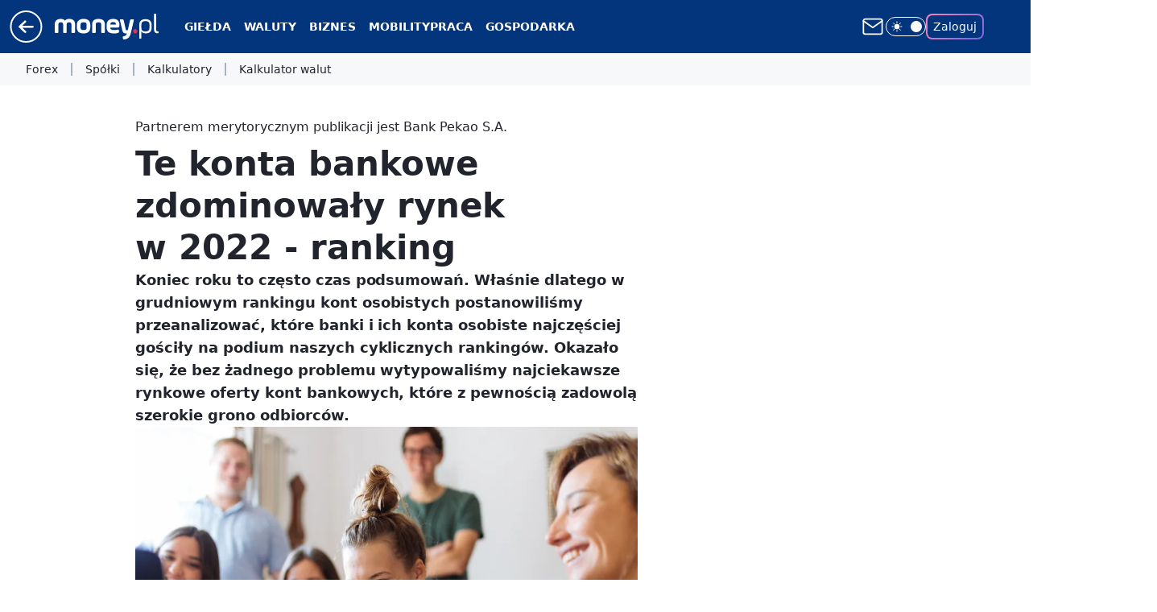

--- FILE ---
content_type: application/javascript
request_url: https://rek.www.wp.pl/gaf.js?rv=2&sn=money_money&pvid=0312458b8c16a1ab527d&rekids=235776&tVersion=A&phtml=www.money.pl%2Fgospodarka%2Fte-konta-bankowe-zdominowaly-rynek-w-2022-ranking-6844429974030880a.html&abtest=adtech%7CPRGM-1047%7CA%3Badtech%7CPU-335%7CA%3Badtech%7CPRG-3468%7CB%3Badtech%7CPRGM-1036%7CC%3Badtech%7CPRGM-1607%7CA%3Badtech%7CFP-76%7CA%3Badtech%7CPRGM-1356%7CA%3Badtech%7CPRGM-1419%7CC%3Badtech%7CPRGM-1589%7CA%3Badtech%7CPRGM-1576%7CA%3Badtech%7CPRGM-1443%7CA%3Badtech%7CPRGM-1587%7CD%3Badtech%7CPRGM-1615%7CA%3Badtech%7CPRGM-1215%7CC&PWA_adbd=0&darkmode=0&highLayout=0&layout=wide&navType=navigate&cdl=0&ctype=article&ciab=IAB13-3%2CIAB-v3-392%2CIAB13&cid=6844429974030880&csystem=ncr&cdate=2022-12-15&REKtagi=ranking_money%3Bpl%3Bkonto_osobiste%3Bkonto_bankowe&vw=1280&vh=720&p1=0&spin=xmt83yxk&bcv=2
body_size: 3711
content:
xmt83yxk({"spin":"xmt83yxk","bunch":235776,"context":{"dsa":false,"minor":false,"bidRequestId":"b22cf019-981f-4008-b848-c41906f9c97a","maConfig":{"timestamp":"2026-01-22T08:31:40.447Z"},"dfpConfig":{"timestamp":"2026-01-23T12:40:10.018Z"},"sda":[],"targeting":{"client":{},"server":{},"query":{"PWA_adbd":"0","REKtagi":"ranking_money;pl;konto_osobiste;konto_bankowe","abtest":"adtech|PRGM-1047|A;adtech|PU-335|A;adtech|PRG-3468|B;adtech|PRGM-1036|C;adtech|PRGM-1607|A;adtech|FP-76|A;adtech|PRGM-1356|A;adtech|PRGM-1419|C;adtech|PRGM-1589|A;adtech|PRGM-1576|A;adtech|PRGM-1443|A;adtech|PRGM-1587|D;adtech|PRGM-1615|A;adtech|PRGM-1215|C","bcv":"2","cdate":"2022-12-15","cdl":"0","ciab":"IAB13-3,IAB-v3-392,IAB13","cid":"6844429974030880","csystem":"ncr","ctype":"article","darkmode":"0","highLayout":"0","layout":"wide","navType":"navigate","p1":"0","phtml":"www.money.pl/gospodarka/te-konta-bankowe-zdominowaly-rynek-w-2022-ranking-6844429974030880a.html","pvid":"0312458b8c16a1ab527d","rekids":"235776","rv":"2","sn":"money_money","spin":"xmt83yxk","tVersion":"A","vh":"720","vw":"1280"}},"directOnly":0,"geo":{"country":"840","region":"","city":""},"statid":"","mlId":"","rshsd":"22","isRobot":false,"curr":{"EUR":4.2128,"USD":3.6028,"CHF":4.5419,"GBP":4.8434},"rv":"2","status":{"advf":2,"ma":2,"ma_ads-bidder":2,"ma_cpv-bidder":2,"ma_high-cpm-bidder":2}},"slots":{"10":{"delivered":"","campaign":null,"dfpConfig":null},"11":{"delivered":"1","campaign":null,"dfpConfig":{"placement":"/89844762/Desktop_Money.pl_x11_art","roshash":"EILO","ceil":100,"sizes":[[336,280],[640,280],[300,250]],"namedSizes":["fluid"],"div":"div-gpt-ad-x11-art","targeting":{"DFPHASH":"AEHK","emptygaf":"0"},"gfp":"EILO"}},"12":{"delivered":"1","campaign":null,"dfpConfig":{"placement":"/89844762/Desktop_Money.pl_x12_art","roshash":"EILO","ceil":100,"sizes":[[336,280],[640,280],[300,250]],"namedSizes":["fluid"],"div":"div-gpt-ad-x12-art","targeting":{"DFPHASH":"AEHK","emptygaf":"0"},"gfp":"EILO"}},"13":{"delivered":"1","campaign":null,"dfpConfig":{"placement":"/89844762/Desktop_Money.pl_x13_art","roshash":"EILO","ceil":100,"sizes":[[336,280],[640,280],[300,250]],"namedSizes":["fluid"],"div":"div-gpt-ad-x13-art","targeting":{"DFPHASH":"AEHK","emptygaf":"0"},"gfp":"EILO"}},"14":{"delivered":"1","campaign":null,"dfpConfig":{"placement":"/89844762/Desktop_Money.pl_x14_art","roshash":"EILO","ceil":100,"sizes":[[336,280],[640,280],[300,250]],"namedSizes":["fluid"],"div":"div-gpt-ad-x14-art","targeting":{"DFPHASH":"AEHK","emptygaf":"0"},"gfp":"EILO"}},"15":{"delivered":"1","campaign":null,"dfpConfig":{"placement":"/89844762/Desktop_Money.pl_x15_art","roshash":"EILO","ceil":100,"sizes":[[728,90],[970,300],[950,90],[980,120],[980,90],[970,150],[970,90],[970,250],[930,180],[950,200],[750,100],[970,66],[750,200],[960,90],[970,100],[750,300],[970,200],[950,300]],"namedSizes":["fluid"],"div":"div-gpt-ad-x15-art","targeting":{"DFPHASH":"AEHK","emptygaf":"0"},"gfp":"EILO"}},"16":{"delivered":"","campaign":null,"dfpConfig":null},"17":{"delivered":"","campaign":null,"dfpConfig":null},"18":{"delivered":"","campaign":null,"dfpConfig":null},"19":{"delivered":"","campaign":null,"dfpConfig":null},"2":{"delivered":"1","campaign":null,"dfpConfig":{"placement":"/89844762/Desktop_Money.pl_x02","roshash":"FNQT","ceil":100,"sizes":[[970,300],[970,600],[750,300],[950,300],[980,600],[1920,870],[1200,600],[750,400],[960,640]],"namedSizes":["fluid"],"div":"div-gpt-ad-x02","targeting":{"DFPHASH":"BJMP","emptygaf":"0"},"gfp":"FNQT"}},"25":{"delivered":"1","campaign":null,"dfpConfig":{"placement":"/89844762/Desktop_Money.pl_x25_art","roshash":"EILO","ceil":100,"sizes":[[336,280],[640,280],[300,250]],"namedSizes":["fluid"],"div":"div-gpt-ad-x25-art","targeting":{"DFPHASH":"AEHK","emptygaf":"0"},"gfp":"EILO"}},"27":{"delivered":"1","campaign":null,"dfpConfig":{"placement":"/89844762/Desktop_Money.pl_x27_art","roshash":"EILO","ceil":100,"sizes":[[160,600],[120,600]],"namedSizes":["fluid"],"div":"div-gpt-ad-x27-art","targeting":{"DFPHASH":"AEHK","emptygaf":"0"},"gfp":"EILO"}},"28":{"delivered":"","campaign":null,"dfpConfig":null},"3":{"delivered":"1","campaign":null,"dfpConfig":{"placement":"/89844762/Desktop_Money.pl_x03_art","roshash":"EILO","ceil":100,"sizes":[[728,90],[970,300],[950,90],[980,120],[980,90],[970,150],[970,90],[970,250],[930,180],[950,200],[750,100],[970,66],[750,200],[960,90],[970,100],[750,300],[970,200],[950,300]],"namedSizes":["fluid"],"div":"div-gpt-ad-x03-art","targeting":{"DFPHASH":"AEHK","emptygaf":"0"},"gfp":"EILO"}},"32":{"delivered":"1","campaign":null,"dfpConfig":{"placement":"/89844762/Desktop_Money.pl_x32_art","roshash":"EILO","ceil":100,"sizes":[[336,280],[640,280],[300,250]],"namedSizes":["fluid"],"div":"div-gpt-ad-x32-art","targeting":{"DFPHASH":"AEHK","emptygaf":"0"},"gfp":"EILO"}},"33":{"delivered":"1","campaign":null,"dfpConfig":{"placement":"/89844762/Desktop_Money.pl_x33_art","roshash":"EILO","ceil":100,"sizes":[[336,280],[640,280],[300,250]],"namedSizes":["fluid"],"div":"div-gpt-ad-x33-art","targeting":{"DFPHASH":"AEHK","emptygaf":"0"},"gfp":"EILO"}},"35":{"delivered":"1","campaign":null,"dfpConfig":{"placement":"/89844762/Desktop_Money.pl_x35_art","roshash":"EILO","ceil":100,"sizes":[[300,600],[300,250]],"namedSizes":["fluid"],"div":"div-gpt-ad-x35-art","targeting":{"DFPHASH":"AEHK","emptygaf":"0"},"gfp":"EILO"}},"36":{"delivered":"1","campaign":null,"dfpConfig":{"placement":"/89844762/Desktop_Money.pl_x36_art","roshash":"EILO","ceil":100,"sizes":[[300,600],[300,250]],"namedSizes":["fluid"],"div":"div-gpt-ad-x36-art","targeting":{"DFPHASH":"AEHK","emptygaf":"0"},"gfp":"EILO"}},"37":{"delivered":"1","campaign":null,"dfpConfig":{"placement":"/89844762/Desktop_Money.pl_x37_art","roshash":"EILO","ceil":100,"sizes":[[300,600],[300,250]],"namedSizes":["fluid"],"div":"div-gpt-ad-x37-art","targeting":{"DFPHASH":"AEHK","emptygaf":"0"},"gfp":"EILO"}},"40":{"delivered":"1","campaign":null,"dfpConfig":{"placement":"/89844762/Desktop_Money.pl_x40","roshash":"EJMP","ceil":100,"sizes":[[300,250]],"namedSizes":["fluid"],"div":"div-gpt-ad-x40","targeting":{"DFPHASH":"AFIL","emptygaf":"0"},"gfp":"EJMP"}},"5":{"delivered":"1","campaign":null,"dfpConfig":{"placement":"/89844762/Desktop_Money.pl_x05_art","roshash":"EILO","ceil":100,"sizes":[[300,250]],"namedSizes":["fluid"],"div":"div-gpt-ad-x05-art","targeting":{"DFPHASH":"AEHK","emptygaf":"0"},"gfp":"EILO"}},"50":{"delivered":"1","campaign":null,"dfpConfig":{"placement":"/89844762/Desktop_Money.pl_x50_art","roshash":"EILO","ceil":100,"sizes":[[728,90],[970,300],[950,90],[980,120],[980,90],[970,150],[970,90],[970,250],[930,180],[950,200],[750,100],[970,66],[750,200],[960,90],[970,100],[750,300],[970,200],[950,300]],"namedSizes":["fluid"],"div":"div-gpt-ad-x50-art","targeting":{"DFPHASH":"AEHK","emptygaf":"0"},"gfp":"EILO"}},"52":{"delivered":"1","campaign":null,"dfpConfig":{"placement":"/89844762/Desktop_Money.pl_x52_art","roshash":"EILO","ceil":100,"sizes":[[300,250]],"namedSizes":["fluid"],"div":"div-gpt-ad-x52-art","targeting":{"DFPHASH":"AEHK","emptygaf":"0"},"gfp":"EILO"}},"521":{"delivered":"1","campaign":null,"dfpConfig":{"placement":"/89844762/Desktop_Money.pl_x521_art","roshash":"EILO","ceil":100,"sizes":[[336,280],[640,280],[300,250]],"namedSizes":["fluid"],"div":"div-gpt-ad-x521-art","targeting":{"DFPHASH":"AEHK","emptygaf":"0"},"gfp":"EILO"}},"522":{"delivered":"1","campaign":null,"dfpConfig":{"placement":"/89844762/Desktop_Money.pl_x522_art","roshash":"EILO","ceil":100,"sizes":[[336,280],[640,280],[300,250]],"namedSizes":["fluid"],"div":"div-gpt-ad-x522-art","targeting":{"DFPHASH":"AEHK","emptygaf":"0"},"gfp":"EILO"}},"523":{"delivered":"1","campaign":null,"dfpConfig":{"placement":"/89844762/Desktop_Money.pl_x523_art","roshash":"EILO","ceil":100,"sizes":[[336,280],[640,280],[300,250]],"namedSizes":["fluid"],"div":"div-gpt-ad-x523-art","targeting":{"DFPHASH":"AEHK","emptygaf":"0"},"gfp":"EILO"}},"529":{"delivered":"1","campaign":null,"dfpConfig":{"placement":"/89844762/Desktop_Money.pl_x529","roshash":"EILO","ceil":100,"sizes":[[300,250]],"namedSizes":["fluid"],"div":"div-gpt-ad-x529","targeting":{"DFPHASH":"AEHK","emptygaf":"0"},"gfp":"EILO"}},"53":{"delivered":"1","campaign":null,"dfpConfig":{"placement":"/89844762/Desktop_Money.pl_x53_art","roshash":"EILO","ceil":100,"sizes":[[728,90],[970,300],[950,90],[980,120],[980,90],[970,150],[970,600],[970,90],[970,250],[930,180],[950,200],[750,100],[970,66],[750,200],[960,90],[970,100],[750,300],[970,200],[940,600]],"namedSizes":["fluid"],"div":"div-gpt-ad-x53-art","targeting":{"DFPHASH":"AEHK","emptygaf":"0"},"gfp":"EILO"}},"531":{"delivered":"1","campaign":null,"dfpConfig":{"placement":"/89844762/Desktop_Money.pl_x531","roshash":"EILO","ceil":100,"sizes":[[300,250]],"namedSizes":["fluid"],"div":"div-gpt-ad-x531","targeting":{"DFPHASH":"AEHK","emptygaf":"0"},"gfp":"EILO"}},"541":{"delivered":"1","campaign":null,"dfpConfig":{"placement":"/89844762/Desktop_Money.pl_x541_art","roshash":"EILO","ceil":100,"sizes":[[300,600],[300,250]],"namedSizes":["fluid"],"div":"div-gpt-ad-x541-art","targeting":{"DFPHASH":"AEHK","emptygaf":"0"},"gfp":"EILO"}},"59":{"delivered":"1","campaign":null,"dfpConfig":{"placement":"/89844762/Desktop_Money.pl_x59_art","roshash":"EILO","ceil":100,"sizes":[[300,600],[300,250]],"namedSizes":["fluid"],"div":"div-gpt-ad-x59-art","targeting":{"DFPHASH":"AEHK","emptygaf":"0"},"gfp":"EILO"}},"6":{"delivered":"","campaign":null,"dfpConfig":null},"61":{"delivered":"1","campaign":null,"dfpConfig":{"placement":"/89844762/Desktop_Money.pl_x61_art","roshash":"EILO","ceil":100,"sizes":[[336,280],[640,280],[300,250]],"namedSizes":["fluid"],"div":"div-gpt-ad-x61-art","targeting":{"DFPHASH":"AEHK","emptygaf":"0"},"gfp":"EILO"}},"63":{"delivered":"","campaign":null,"dfpConfig":null},"67":{"delivered":"1","campaign":null,"dfpConfig":{"placement":"/89844762/Desktop_Money.pl_x67_art","roshash":"EHNQ","ceil":100,"sizes":[[300,50]],"namedSizes":["fluid"],"div":"div-gpt-ad-x67-art","targeting":{"DFPHASH":"ADJM","emptygaf":"0"},"gfp":"EHNQ"}},"70":{"delivered":"1","campaign":null,"dfpConfig":{"placement":"/89844762/Desktop_Money.pl_x70_art","roshash":"EILO","ceil":100,"sizes":[[728,90],[970,300],[950,90],[980,120],[980,90],[970,150],[970,90],[970,250],[930,180],[950,200],[750,100],[970,66],[750,200],[960,90],[970,100],[750,300],[970,200],[950,300]],"namedSizes":["fluid"],"div":"div-gpt-ad-x70-art","targeting":{"DFPHASH":"AEHK","emptygaf":"0"},"gfp":"EILO"}},"72":{"delivered":"1","campaign":null,"dfpConfig":{"placement":"/89844762/Desktop_Money.pl_x72_art","roshash":"EILO","ceil":100,"sizes":[[300,250]],"namedSizes":["fluid"],"div":"div-gpt-ad-x72-art","targeting":{"DFPHASH":"AEHK","emptygaf":"0"},"gfp":"EILO"}},"79":{"delivered":"1","campaign":null,"dfpConfig":{"placement":"/89844762/Desktop_Money.pl_x79_art","roshash":"EILO","ceil":100,"sizes":[[300,600],[300,250]],"namedSizes":["fluid"],"div":"div-gpt-ad-x79-art","targeting":{"DFPHASH":"AEHK","emptygaf":"0"},"gfp":"EILO"}},"8":{"delivered":"","campaign":null,"dfpConfig":null},"80":{"delivered":"1","campaign":null,"dfpConfig":{"placement":"/89844762/Desktop_Money.pl_x80_art","roshash":"EHPS","ceil":100,"sizes":[[1,1]],"namedSizes":["fluid"],"div":"div-gpt-ad-x80-art","isNative":1,"targeting":{"DFPHASH":"ADLO","emptygaf":"0"},"gfp":"EHPS"}},"81":{"delivered":"1","campaign":null,"dfpConfig":{"placement":"/89844762/Desktop_Money.pl_x81_art","roshash":"EHPS","ceil":100,"sizes":[[1,1]],"namedSizes":["fluid"],"div":"div-gpt-ad-x81-art","isNative":1,"targeting":{"DFPHASH":"ADLO","emptygaf":"0"},"gfp":"EHPS"}},"810":{"delivered":"","campaign":null,"dfpConfig":null},"811":{"delivered":"","campaign":null,"dfpConfig":null},"812":{"delivered":"","campaign":null,"dfpConfig":null},"813":{"delivered":"","campaign":null,"dfpConfig":null},"814":{"delivered":"","campaign":null,"dfpConfig":null},"815":{"delivered":"","campaign":null,"dfpConfig":null},"816":{"delivered":"","campaign":null,"dfpConfig":null},"817":{"delivered":"","campaign":null,"dfpConfig":null},"82":{"delivered":"1","campaign":null,"dfpConfig":{"placement":"/89844762/Desktop_Money.pl_x82_art","roshash":"EHPS","ceil":100,"sizes":[[1,1]],"namedSizes":["fluid"],"div":"div-gpt-ad-x82-art","isNative":1,"targeting":{"DFPHASH":"ADLO","emptygaf":"0"},"gfp":"EHPS"}},"826":{"delivered":"","campaign":null,"dfpConfig":null},"827":{"delivered":"","campaign":null,"dfpConfig":null},"828":{"delivered":"","campaign":null,"dfpConfig":null},"83":{"delivered":"1","campaign":null,"dfpConfig":{"placement":"/89844762/Desktop_Money.pl_x83_art","roshash":"EHPS","ceil":100,"sizes":[[1,1]],"namedSizes":["fluid"],"div":"div-gpt-ad-x83-art","isNative":1,"targeting":{"DFPHASH":"ADLO","emptygaf":"0"},"gfp":"EHPS"}},"89":{"delivered":"","campaign":null,"dfpConfig":null},"90":{"delivered":"1","campaign":null,"dfpConfig":{"placement":"/89844762/Desktop_Money.pl_x90_art","roshash":"EILO","ceil":100,"sizes":[[728,90],[970,300],[950,90],[980,120],[980,90],[970,150],[970,90],[970,250],[930,180],[950,200],[750,100],[970,66],[750,200],[960,90],[970,100],[750,300],[970,200],[950,300]],"namedSizes":["fluid"],"div":"div-gpt-ad-x90-art","targeting":{"DFPHASH":"AEHK","emptygaf":"0"},"gfp":"EILO"}},"92":{"delivered":"1","campaign":null,"dfpConfig":{"placement":"/89844762/Desktop_Money.pl_x92_art","roshash":"EILO","ceil":100,"sizes":[[300,250]],"namedSizes":["fluid"],"div":"div-gpt-ad-x92-art","targeting":{"DFPHASH":"AEHK","emptygaf":"0"},"gfp":"EILO"}},"93":{"lazy":1,"delivered":"1","campaign":{"id":"188982","capping":"PWAck=27120769\u0026PWAclt=720","adm":{"bunch":"235776","creations":[{"mod":"surveyNative","modConfig":{"accentColorAsPrimary":false,"border":"1px solid grey","footnote":"Wyniki ankiet pomagają nam ulepszać nasze produkty i produkty naszych Zaufanych Partnerów. Administratorem danych jest Wirtualna Polska Media S.A. Szczegółowe informacje na temat przetwarzania danych osobowych opisane są w \u003ca target=\"_blank\" href=\"https://holding.wp.pl/poufnosc\"\u003epolityce prywatności\u003c/a\u003e.","insideSlot":true,"maxWidth":300,"pages":[{"accentColorAsPrimary":false,"questions":[{"answers":[{"answerID":"yes","isOpen":false,"text":"tak"},{"answerID":"no","isOpen":false,"text":"nie"},{"answerID":"dontKnow","isOpen":false,"text":"nie wiem"}],"answersHorizontal":false,"confirmation":false,"questionID":"didYouSeeMailAd","required":true,"text":"Czy widziałeś(-aś) ostatnio reklamę Poczty WP?","type":"radio"}],"topImage":"https://pocztanh.wpcdn.pl/pocztanh/login/7.30.0/svg/wp/poczta-logo.svg"}],"popup":{"blendVisible":false,"position":"br"},"summary":[{"key":"Title","value":"Dziękujemy za odpowiedź!"},{"key":"Paragraph","value":"Twoja opinia jest dla nas ważna."}]},"showLabel":true,"trackers":{"click":[""],"cview":["//ma.wp.pl/ma.gif?clid=0d75fec0bdabe60e0af571ed047f75a2\u0026SN=money_money\u0026pvid=0312458b8c16a1ab527d\u0026action=cvimp\u0026pg=www.money.pl\u0026par=iabPageCategories%3D%26ttl%3D1769291347%26is_robot%3D0%26pvid%3D0312458b8c16a1ab527d%26rekid%3D235776%26domain%3Dwww.money.pl%26targetDomain%3Dwp.pl%26pricingModel%3DEvrGBTVTJxUl_jz3MNmPOj26gGqgMwDNrZHvLocon2w%26isDev%3Dfalse%26contentID%3D6844429974030880%26medium%3Ddisplay%26bidReqID%3Db22cf019-981f-4008-b848-c41906f9c97a%26publisherID%3D308%26creationID%3D1477210%26workfID%3D188982%26seatID%3D0d75fec0bdabe60e0af571ed047f75a2%26org_id%3D25%26slotID%3D093%26bidTimestamp%3D1769204947%26utility%3DowJpB0j6bBDdN5P5msVLKw7uZvOoKmFowVvs39hbYlI2ywcrg4681nLjTsrZOxww%26test%3D0%26billing%3Dcpv%26client_id%3D38851%26is_adblock%3D0%26hBidPrice%3DEHKNQTW%26platform%3D8%26userID%3D__UNKNOWN_TELL_US__%26inver%3D2%26cur%3DPLN%26order%3D202648%26source%3DTG%26partnerID%3D%26geo%3D840%253B%253B%26hBudgetRate%3DEHKNQTW%26bidderID%3D11%26conversionValue%3D0%26device%3DPERSONAL_COMPUTER%26seatFee%3DGEHZLe4MYFJJYFfLnlKdaq_NzDSZa9wMsN6gZo4ymT0%26tpID%3D1405936%26editedTimestamp%3D1769007383%26iabSiteCategories%3D%26sn%3Dmoney_money%26ssp%3Dwp.pl%26ip%3DQXNJTSzUcpfu9UtxMbBBs_9tegOVwpeOmyX30umL1eg%26slotSizeWxH%3D-1x-1%26emission%3D3046324"],"impression":["//ma.wp.pl/ma.gif?clid=0d75fec0bdabe60e0af571ed047f75a2\u0026SN=money_money\u0026pvid=0312458b8c16a1ab527d\u0026action=delivery\u0026pg=www.money.pl\u0026par=platform%3D8%26userID%3D__UNKNOWN_TELL_US__%26inver%3D2%26cur%3DPLN%26order%3D202648%26source%3DTG%26partnerID%3D%26geo%3D840%253B%253B%26hBudgetRate%3DEHKNQTW%26bidderID%3D11%26conversionValue%3D0%26device%3DPERSONAL_COMPUTER%26seatFee%3DGEHZLe4MYFJJYFfLnlKdaq_NzDSZa9wMsN6gZo4ymT0%26tpID%3D1405936%26editedTimestamp%3D1769007383%26iabSiteCategories%3D%26sn%3Dmoney_money%26ssp%3Dwp.pl%26ip%3DQXNJTSzUcpfu9UtxMbBBs_9tegOVwpeOmyX30umL1eg%26slotSizeWxH%3D-1x-1%26emission%3D3046324%26iabPageCategories%3D%26ttl%3D1769291347%26is_robot%3D0%26pvid%3D0312458b8c16a1ab527d%26rekid%3D235776%26domain%3Dwww.money.pl%26targetDomain%3Dwp.pl%26pricingModel%3DEvrGBTVTJxUl_jz3MNmPOj26gGqgMwDNrZHvLocon2w%26isDev%3Dfalse%26contentID%3D6844429974030880%26medium%3Ddisplay%26bidReqID%3Db22cf019-981f-4008-b848-c41906f9c97a%26publisherID%3D308%26creationID%3D1477210%26workfID%3D188982%26seatID%3D0d75fec0bdabe60e0af571ed047f75a2%26org_id%3D25%26slotID%3D093%26bidTimestamp%3D1769204947%26utility%3DowJpB0j6bBDdN5P5msVLKw7uZvOoKmFowVvs39hbYlI2ywcrg4681nLjTsrZOxww%26test%3D0%26billing%3Dcpv%26client_id%3D38851%26is_adblock%3D0%26hBidPrice%3DEHKNQTW"],"view":["//ma.wp.pl/ma.gif?clid=0d75fec0bdabe60e0af571ed047f75a2\u0026SN=money_money\u0026pvid=0312458b8c16a1ab527d\u0026action=view\u0026pg=www.money.pl\u0026par=userID%3D__UNKNOWN_TELL_US__%26inver%3D2%26cur%3DPLN%26order%3D202648%26source%3DTG%26partnerID%3D%26geo%3D840%253B%253B%26hBudgetRate%3DEHKNQTW%26bidderID%3D11%26conversionValue%3D0%26device%3DPERSONAL_COMPUTER%26seatFee%3DGEHZLe4MYFJJYFfLnlKdaq_NzDSZa9wMsN6gZo4ymT0%26tpID%3D1405936%26editedTimestamp%3D1769007383%26iabSiteCategories%3D%26sn%3Dmoney_money%26ssp%3Dwp.pl%26ip%3DQXNJTSzUcpfu9UtxMbBBs_9tegOVwpeOmyX30umL1eg%26slotSizeWxH%3D-1x-1%26emission%3D3046324%26iabPageCategories%3D%26ttl%3D1769291347%26is_robot%3D0%26pvid%3D0312458b8c16a1ab527d%26rekid%3D235776%26domain%3Dwww.money.pl%26targetDomain%3Dwp.pl%26pricingModel%3DEvrGBTVTJxUl_jz3MNmPOj26gGqgMwDNrZHvLocon2w%26isDev%3Dfalse%26contentID%3D6844429974030880%26medium%3Ddisplay%26bidReqID%3Db22cf019-981f-4008-b848-c41906f9c97a%26publisherID%3D308%26creationID%3D1477210%26workfID%3D188982%26seatID%3D0d75fec0bdabe60e0af571ed047f75a2%26org_id%3D25%26slotID%3D093%26bidTimestamp%3D1769204947%26utility%3DowJpB0j6bBDdN5P5msVLKw7uZvOoKmFowVvs39hbYlI2ywcrg4681nLjTsrZOxww%26test%3D0%26billing%3Dcpv%26client_id%3D38851%26is_adblock%3D0%26hBidPrice%3DEHKNQTW%26platform%3D8"]},"type":"mod"}],"redir":"https://ma.wp.pl/redirma?SN=money_money\u0026pvid=0312458b8c16a1ab527d\u0026par=targetDomain%3Dwp.pl%26seatID%3D0d75fec0bdabe60e0af571ed047f75a2%26ssp%3Dwp.pl%26domain%3Dwww.money.pl%26publisherID%3D308%26workfID%3D188982%26org_id%3D25%26device%3DPERSONAL_COMPUTER%26is_robot%3D0%26source%3DTG%26bidderID%3D11%26isDev%3Dfalse%26medium%3Ddisplay%26bidReqID%3Db22cf019-981f-4008-b848-c41906f9c97a%26billing%3Dcpv%26client_id%3D38851%26hBidPrice%3DEHKNQTW%26platform%3D8%26contentID%3D6844429974030880%26test%3D0%26userID%3D__UNKNOWN_TELL_US__%26inver%3D2%26order%3D202648%26tpID%3D1405936%26iabSiteCategories%3D%26sn%3Dmoney_money%26creationID%3D1477210%26bidTimestamp%3D1769204947%26geo%3D840%253B%253B%26hBudgetRate%3DEHKNQTW%26seatFee%3DGEHZLe4MYFJJYFfLnlKdaq_NzDSZa9wMsN6gZo4ymT0%26editedTimestamp%3D1769007383%26slotID%3D093%26utility%3DowJpB0j6bBDdN5P5msVLKw7uZvOoKmFowVvs39hbYlI2ywcrg4681nLjTsrZOxww%26is_adblock%3D0%26cur%3DPLN%26conversionValue%3D0%26ip%3DQXNJTSzUcpfu9UtxMbBBs_9tegOVwpeOmyX30umL1eg%26emission%3D3046324%26iabPageCategories%3D%26pricingModel%3DEvrGBTVTJxUl_jz3MNmPOj26gGqgMwDNrZHvLocon2w%26partnerID%3D%26slotSizeWxH%3D-1x-1%26ttl%3D1769291347%26pvid%3D0312458b8c16a1ab527d%26rekid%3D235776\u0026url=","slot":"93"},"creative":{"Id":"1477210","provider":"ma_cpv-bidder","roshash":"EHKN","height":-1,"width":-1,"touchpointId":"1405936","source":{"bidder":"cpv-bidder"}},"sellingModel":{"model":"CPV_INT"}},"dfpConfig":{"placement":"/89844762/Desktop_Money.pl_x93_art","roshash":"EILO","ceil":100,"sizes":[[300,600],[300,250]],"namedSizes":["fluid"],"div":"div-gpt-ad-x93-art","targeting":{"DFPHASH":"AEHK","emptygaf":"0"},"gfp":"EILO"}},"94":{"delivered":"1","campaign":null,"dfpConfig":{"placement":"/89844762/Desktop_Money.pl_x94_art","roshash":"EILO","ceil":100,"sizes":[[300,600],[300,250]],"namedSizes":["fluid"],"div":"div-gpt-ad-x94-art","targeting":{"DFPHASH":"AEHK","emptygaf":"0"},"gfp":"EILO"}},"95":{"delivered":"1","campaign":null,"dfpConfig":{"placement":"/89844762/Desktop_Money.pl_x95_art","roshash":"EILO","ceil":100,"sizes":[[300,600],[300,250]],"namedSizes":["fluid"],"div":"div-gpt-ad-x95-art","targeting":{"DFPHASH":"AEHK","emptygaf":"0"},"gfp":"EILO"}},"99":{"delivered":"1","campaign":null,"dfpConfig":{"placement":"/89844762/Desktop_Money.pl_x99_art","roshash":"EILO","ceil":100,"sizes":[[300,600],[300,250]],"namedSizes":["fluid"],"div":"div-gpt-ad-x99-art","targeting":{"DFPHASH":"AEHK","emptygaf":"0"},"gfp":"EILO"}}},"bdd":{}});